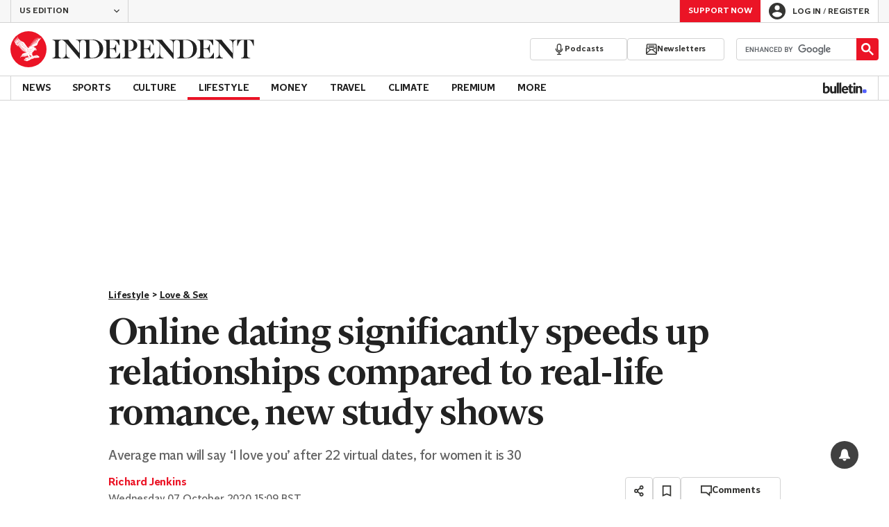

--- FILE ---
content_type: text/javascript;charset=utf-8
request_url: https://id.cxense.com/public/user/id?json=%7B%22identities%22%3A%5B%7B%22type%22%3A%22ckp%22%2C%22id%22%3A%22mkjecxdzjskunpz5%22%7D%2C%7B%22type%22%3A%22lst%22%2C%22id%22%3A%22bgkoxl7js7sv2musdbmk23767%22%7D%2C%7B%22type%22%3A%22cst%22%2C%22id%22%3A%22bgkoxl7js7sv2musdbmk23767%22%7D%5D%7D&callback=cXJsonpCB1
body_size: 204
content:
/**/
cXJsonpCB1({"httpStatus":200,"response":{"userId":"cx:1gl28taa7a49qggyp4kc6bp7n:49leldfb3b6k","newUser":false}})

--- FILE ---
content_type: text/javascript;charset=utf-8
request_url: https://p1cluster.cxense.com/p1.js
body_size: 100
content:
cX.library.onP1('bgkoxl7js7sv2musdbmk23767');
